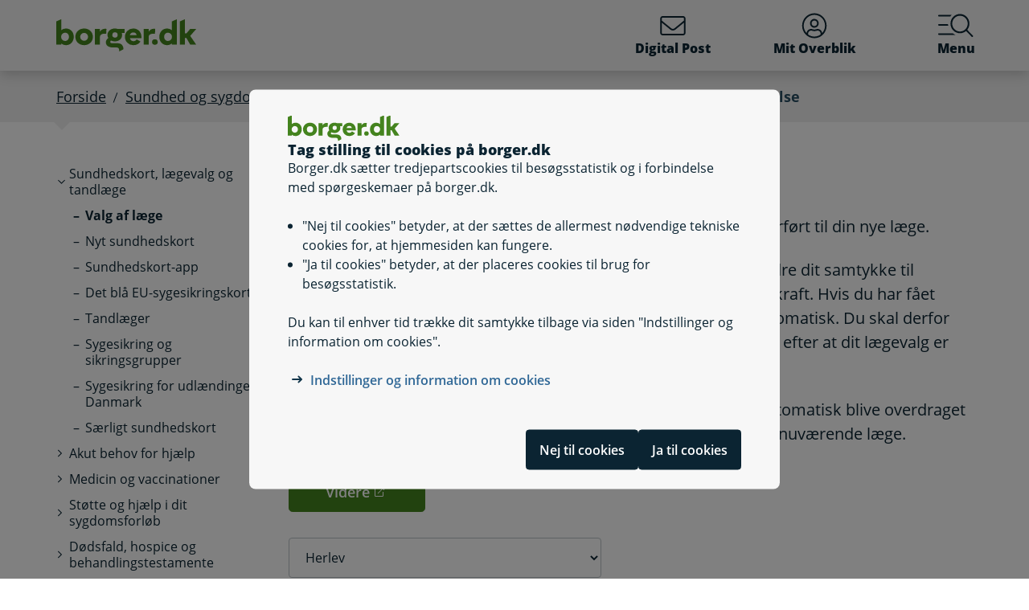

--- FILE ---
content_type: text/html; charset=utf-8
request_url: https://www.borger.dk/Handlingsside?selfserviceId=f72d3b10-4d25-47e1-82be-eaf324c9493e&kommunekode=163&cookieSupport=true
body_size: 79700
content:




<!DOCTYPE html>
<html lang="da">
<head>
    <meta charset="utf-8" />
    <meta http-equiv="X-UA-Compatible" content="IE=edge" />
    <meta name="viewport" content="width=device-width, initial-scale=1" />
    <!-- The above 3 meta tags *must* come first in the head; any other head content must come *after* these tags -->
    
    <link rel="apple-touch-icon" sizes="76x76" href="/dist/img/apple-touch-icon-76x76.png" />
    <link rel="apple-touch-icon" sizes="120x120" href="/dist/img/apple-touch-icon-120x120.png" />
    <link rel="apple-touch-icon" sizes="152x152" href="/dist/img/apple-touch-icon-152x152.png" />
    <link rel="shortcut icon" href="/-/media/Borger/Favicon/b_fav.ico" type="image/vnd.microsoft.icon" />


    
    <link rel="stylesheet" href="/dist/style/app.css?b611a986c68a58a1f742" />

    
<meta name="google-site-verification" content="1do5mR8Vi-7MB5aTVd0N3CuP4IiHw7SevSmKY_F0qso" />
<style>
/* CSS for handling Siteimprove feedback module */
.sz-feedback-toggle-button-icon {display: none !important;}
.sz-feedback-toggle-button-text {padding: 6px !important; margin-left: 0px !important; padding: 0px !important;}
.sz-feedback-toggle-button-text.sz-feedback-main-font-style {margin-left: 0px !important;}

/* fix 457 subbanner i mobilvisning*/

.subheader__username {
   display: inline-block;
}
.mit-overblik .subheader__username {
   display: none;
   @media (min-width: 768px) {
      display: inline-block;
   }
}
</style> 
    


    

    
    <!--#region Metadata-->
     
    

    <meta property="borgerdkform" content="L&#230;gevalg" />
    <meta name="keywords" content="skift l&#230;ge, Offentlig sygesikring" />
<meta name="ROBOTS" content="INDEX, FOLLOW" />
    <meta name="description" content="N&#229;r du skifter l&#230;ge, skal du beslutte, om du vil have din journal overf&#248;rt til din nye l&#230;ge." />
    <link rel="canonical" href="https://www.borger.dk/Handlingsside?selfserviceId=f72d3b10-4d25-47e1-82be-eaf324c9493e" />


    <!--#endregion Metadata-->

    <meta name="format-detection" content="telephone=no">

    <title>

Journaloverdragelse
</title> 
</head>
<body >
    <div id="modalboks" role="dialog" aria-modal="true" aria-label="modal dialog" class="dialog js-dialog"></div>
    <script src="/borgerscripts/borger-top.js?371857150" defer=""></script> 

    
<!-- DisplayTime {2026-01-14 22:37:03} -->
<!-- Destination {SCD13} -->
<!-- CorrelationId {933d788e-cfc3-5f9a-9ef3-90577c31657a} -->
    
    


<!-- #region Master.cshtml -->



<div data-nosnippet class="cookiebanner js-cookiebanner" role="dialog" aria-modal="true" aria-labelledby="cookiebanner-title" tabindex="-1">
    <div class="cookiebanner__content">
        <div class="cookiebanner__header">
            <img src="/-/media/Borger/Logo/2018/borger_dk_normal.svg" class="cookiebanner__logo" aria-hidden="true">
            <h2 class="cookiebanner__title" id="cookiebanner-title">
                Tag stilling til cookies p&#229; borger.dk
            </h2>
        </div>
        <div class="cookiebanner__description">
<p>Borger.dk s&aelig;tter tredjepartscookies til bes&oslash;gsstatistik og i forbindelse med sp&oslash;rgeskemaer p&aring; borger.dk.</p>
<ul>
    <li>"Nej til cookies" betyder, at der s&aelig;ttes de allermest n&oslash;dvendige tekniske cookies for, at hjemmesiden kan fungere.</li>
    <li>"Ja til cookies" betyder, at der placeres cookies til brug for bes&oslash;gsstatistik.</li>
</ul>
<p>Du kan til enhver tid tr&aelig;kke dit samtykke tilbage via siden "Indstillinger og information om cookies".</p>            <div class="cookiebanner__links">
<ul class="list--links">
    <li><a href="/Om-borger-dk/Jura-cookies-og-tilgaengelighed/beskyttelse-af-personoplysninger/Cookies" title="Artikel på borger.dk om anvendelse af personoplysninger og cookies">Indstillinger og information om cookies</a></li>
</ul>            </div>
        </div>
        <div class="cookiebanner__scroll-gradient"></div>
    </div>
    <div class="cookiebanner__bottom">
        <div class="cookiebanner__buttons">
<form action="/bdkRouting/CookieBanner/RejectCookies" class="cookiebanner__button-wrapper" method="post">                <button type="submit" class="btn btn-blue-dark cookiebanner__button" id="RejectCookieLawButton">
                    Nej til cookies
                </button>
</form>            <form action="/bdkRouting/CookieBanner/AcceptCookies" class="cookiebanner__button-wrapper" method="post">                <button type="submit" class="btn btn-blue-dark cookiebanner__button" id="AcceptCookieLawButton">
                    Ja til cookies
                </button>
</form>        </div>
    </div>
</div>
<div class="dialog-backdrop"></div> 

<!-- #region Borger.dk Banner -->




<!-- headerNav -->
<nav class="navbar navbar-expand js-header mainnavbarcontainer  ">
    <div id="banner" tabindex="-1" class="container h-100">
        <!-- quickactions -->
        


<nav class="jump js-jump" aria-label="Indhold" title="Indhold">
    <ul class="list-unstyled">


<li>
    <a href="#alertComponent" aria-label="G&#229; til driftsmeddelelse" title="G&#229; til driftsmeddelelse">
        <span>G&#229; til driftsmeddelelse</span>
    </a>
</li>

<li>
    <a href="#main" aria-label="G&#229; til sidens indhold" title="G&#229; til sidens indhold">
        <span>G&#229; til sidens indhold</span>
    </a>
</li>    </ul>
</nav>
        <!-- header-logo -->
        


<a class="navbar-brand " href="/">
    <img src="/-/media/Borger/Logo/2018/borger_dk_normal.svg" class="d-flex logo-large logo-print" alt="borger.dk logo">
    <img src="/-/media/Borger/Logo/2018/borger_dk_mobillogo.svg" class="logo-small logo-print-small d-none" alt="borger.dk logo">
    <img src="/-/media/Borger/Logo/2018/borger_dk_normal.svg" class="logo-large d-none d-md-block" alt="borger.dk logo">
    <img src="/-/media/Borger/Logo/2018/borger_dk_mobillogo.svg" class="logo-small d-md-none" alt="borger.dk logo">
        <span class="d-block d-md-none navbar-brand__text">borger.dk</span>

</a>


        <div class="main-nav-container justify-content-end">
            <!-- header-buttons -->
                <ul class="navbar-nav">
                    


<!-- #region Button 1 -->
    <li class="nav-item js-topbar-button" data-method="post" data-tokenId="" data-apiurl="/api/tokenvalues/single" data-accessibilitytext="(u)l&#230;ste besked(er)" data-timeout="10000"  title = "L&#230;s og send sikker digital post" >
        <a class="nav-link" href="https://post.borger.dk">
            <svg class="icon-svg"
     aria-hidden="true"
     focusable="false"
     
     >
        <use xlink:href="/dist/img/all-svg-icons.svg?1132ee55975af5c6b38cd24cdbfea5d9#envelope-light"></use>
</svg>
            Digital Post
            <span class="js-topbar-button-serviceplaceholder"></span>
        </a>
    </li>
<!-- #endregion -->
<!-- #region Button 2-->
    <li class="nav-item js-topbar-button" data-method="post" data-tokenId="" data-apiurl="/api/tokenvalues/single" data-accessibilitytext="" data-timeout="10000" >
        <a class="nav-link " href="/mitoverblik">
            <svg class="icon-svg"
     aria-hidden="true"
     focusable="false"
     
     >
        <use xlink:href="/dist/img/all-svg-icons.svg?1132ee55975af5c6b38cd24cdbfea5d9#user-circle-light"></use>
</svg>
            Mit Overblik
            <span class="js-topbar-button-serviceplaceholder"></span>
        </a>
    </li>
<!-- #endregion -->
                    <li class="nav-item js-header-menu-open">
                        <a class="nav-link" href="#" id="openSearchbox" aria-label="Menu med hovedemner p&#229; borger.dk">
<svg class="icon-svg"
     aria-hidden="true"
     focusable="false"
     
     >
        <use xlink:href="/dist/img/all-svg-icons.svg?1132ee55975af5c6b38cd24cdbfea5d9#bgdk-menu-icon"></use>
</svg>                            Menu
                        </a>
                    </li>
                </ul>
        </div>
    </div>
</nav>

<nav class="header-menu  js-header-menu" aria-labelledby="BannerMenuHeader">
    <div class="header-menu__header">
        <h2 tabindex="-1" id="BannerMenuHeader">Menu | borger.dk</h2>
        <button class="btn-no-styling btn-close js-header-menu-close" data-dismiss="modal" aria-label="Luk menu" type="button">
            <svg class="icon-svg icon-close"
     aria-hidden="true"
     focusable="false"
     
     >
        <use xlink:href="/dist/img/all-svg-icons.svg?1132ee55975af5c6b38cd24cdbfea5d9#close"></use>
</svg>
            Luk
        </button>
    </div>
    <div class="header-menu__content">
        



<div class="header-menu__search">
    



<form class="search__form search-atom js-typeahead-search js-searchbox "
      action="/Soeg?k="
      data-endpoint="/api/search"
      data-method="post"
      data-timeout="3000"
      data-debounce-time="300"
      data-placeholder="Søg på borger.dk"
      data-portal-id="ecfef56c-98e7-42f9-9e22-37d9268009ad"
      data-keyword-query-param-name="k"
      data-keyword=""
      data-validation-text-required="Udfyld søgefeltet"
      data-text-search-suggestion="Søg på {0}"
      data-status-assistive-hint="N&#229;r autocomplete resultater er tilg&#230;ngelige kan op og ned knapper anvendes til at se og v&#230;lge."
      data-status-search-results-many="{0} s&#248;geresultater"
      data-status-search-results-one="{0} s&#248;geresultat"
      data-status-search-results-none="Ingen s&#248;geresultater"
      data-status-query-too-short="Indtast {0} eller flere tegn for at se resultater."
      role="search"
>
    <label class="autocomplete-label" for="searchTextBox-54d45638-f81a-44f8-ab30-834b75db39c7">
        Søg på borger.dk
        <input class="search-atom__input-area js-search-text-box" id="searchTextBox-54d45638-f81a-44f8-ab30-834b75db39c7" placeholder="Søg på borger.dk">
    </label>
    <div class="search-atom__input-area js-search-autocomplete-container">
    </div>
    <button class="search-atom__btn" type="submit">
        <svg class="icon-svg search-atom__btn-icon"
     aria-hidden="true"
     focusable="false"
     
     >
        <use xlink:href="/dist/img/all-svg-icons.svg?1132ee55975af5c6b38cd24cdbfea5d9#search-atom-icon"></use>
</svg>
        <span class="sr-only">Søg</span>
    </button>
</form>
</div>
<div class="row header-menu__topic-header">
    <div class="col-12">
        <h3>Alle emner</h3>
    </div>
</div>
<ul class="row header-menu__link-list">
            <li class="col-12 col-lg-4 col-sm-6 header-menu__link-list__item">
                <a href="/familie-og-boern" class="header-menu__link">
                        <img class="header-menu__link-icon" src="/-/media/spritemaps/EmnerSpritemap.svg#Familie" alt="" />
                    <span class="header-menu__link-text">
                        Familie og b&#248;rn
                    </span>
                </a>
            </li>
            <li class="col-12 col-lg-4 col-sm-6 header-menu__link-list__item">
                <a href="/skole-og-uddannelse" class="header-menu__link">
                        <img class="header-menu__link-icon" src="/-/media/spritemaps/EmnerSpritemap.svg#Skole" alt="" />
                    <span class="header-menu__link-text">
                        Skole og uddannelse
                    </span>
                </a>
            </li>
            <li class="col-12 col-lg-4 col-sm-6 header-menu__link-list__item">
                <a href="/sundhed-og-sygdom" class="header-menu__link">
                        <img class="header-menu__link-icon" src="/-/media/spritemaps/EmnerSpritemap.svg#Sundhed" alt="" />
                    <span class="header-menu__link-text">
                        Sundhed og sygdom
                    </span>
                </a>
            </li>
            <li class="col-12 col-lg-4 col-sm-6 header-menu__link-list__item">
                <a href="/internet-og-sikkerhed" class="header-menu__link">
                        <img class="header-menu__link-icon" src="/-/media/spritemaps/EmnerSpritemap.svg#Internet" alt="" />
                    <span class="header-menu__link-text">
                        Internet og sikkerhed
                    </span>
                </a>
            </li>
            <li class="col-12 col-lg-4 col-sm-6 header-menu__link-list__item">
                <a href="/pension-og-efterloen" class="header-menu__link">
                        <img class="header-menu__link-icon" src="/-/media/spritemaps/EmnerSpritemap.svg#Pension_og_efterlon" alt="" />
                    <span class="header-menu__link-text">
                        Pension og efterl&#248;n
                    </span>
                </a>
            </li>
            <li class="col-12 col-lg-4 col-sm-6 header-menu__link-list__item">
                <a href="/handicap" class="header-menu__link">
                        <img class="header-menu__link-icon" src="/-/media/spritemaps/EmnerSpritemap.svg#Handicap" alt="" />
                    <span class="header-menu__link-text">
                        Handicap
                    </span>
                </a>
            </li>
            <li class="col-12 col-lg-4 col-sm-6 header-menu__link-list__item">
                <a href="/arbejde-dagpenge-ferie" class="header-menu__link">
                        <img class="header-menu__link-icon" src="/-/media/spritemaps/EmnerSpritemap.svg#Arbejde" alt="" />
                    <span class="header-menu__link-text">
                        Arbejde, dagpenge, ferie
                    </span>
                </a>
            </li>
            <li class="col-12 col-lg-4 col-sm-6 header-menu__link-list__item">
                <a href="/oekonomi-skat-su" class="header-menu__link">
                        <img class="header-menu__link-icon" src="/-/media/spritemaps/EmnerSpritemap.svg#Okonomi" alt="" />
                    <span class="header-menu__link-text">
                        &#216;konomi, skat, SU
                    </span>
                </a>
            </li>
            <li class="col-12 col-lg-4 col-sm-6 header-menu__link-list__item">
                <a href="/aeldre" class="header-menu__link">
                        <img class="header-menu__link-icon" src="/-/media/spritemaps/EmnerSpritemap.svg#Aeldre" alt="" />
                    <span class="header-menu__link-text">
                        &#198;ldre
                    </span>
                </a>
            </li>
            <li class="col-12 col-lg-4 col-sm-6 header-menu__link-list__item">
                <a href="/bolig-og-flytning" class="header-menu__link">
                        <img class="header-menu__link-icon" src="/-/media/spritemaps/EmnerSpritemap.svg#Bolig_flytning" alt="" />
                    <span class="header-menu__link-text">
                        Bolig og flytning
                    </span>
                </a>
            </li>
            <li class="col-12 col-lg-4 col-sm-6 header-menu__link-list__item">
                <a href="/miljoe-og-energi" class="header-menu__link">
                        <img class="header-menu__link-icon" src="/-/media/spritemaps/EmnerSpritemap.svg#Miljo_energi" alt="" />
                    <span class="header-menu__link-text">
                        Milj&#248; og energi
                    </span>
                </a>
            </li>
            <li class="col-12 col-lg-4 col-sm-6 header-menu__link-list__item">
                <a href="/transport-trafik-rejser" class="header-menu__link">
                        <img class="header-menu__link-icon" src="/-/media/spritemaps/EmnerSpritemap.svg#Trafik" alt="" />
                    <span class="header-menu__link-text">
                        Transport, trafik, rejser
                    </span>
                </a>
            </li>
            <li class="col-12 col-lg-4 col-sm-6 header-menu__link-list__item">
                <a href="/danskere-i-udlandet" class="header-menu__link">
                        <img class="header-menu__link-icon" src="/-/media/spritemaps/EmnerSpritemap.svg#Danskere_udlandet" alt="" />
                    <span class="header-menu__link-text">
                        Danskere i udlandet
                    </span>
                </a>
            </li>
            <li class="col-12 col-lg-4 col-sm-6 header-menu__link-list__item">
                <a href="/udlaendinge-i-danmark" class="header-menu__link">
                        <img class="header-menu__link-icon" src="/-/media/spritemaps/EmnerSpritemap.svg#Udlaendige_i_danmark" alt="" />
                    <span class="header-menu__link-text">
                        Udl&#230;ndinge i Danmark
                    </span>
                </a>
            </li>
            <li class="col-12 col-lg-4 col-sm-6 header-menu__link-list__item">
                <a href="/samfund-og-rettigheder" class="header-menu__link">
                        <img class="header-menu__link-icon" src="/-/media/spritemaps/EmnerSpritemap.svg#Samfund" alt="" />
                    <span class="header-menu__link-text">
                        Samfund og rettigheder
                    </span>
                </a>
            </li>
            <li class="col-12 col-lg-4 col-sm-6 header-menu__link-list__item">
                <a href="/politi-retsvaesen-forsvar" class="header-menu__link">
                        <img class="header-menu__link-icon" src="/-/media/spritemaps/EmnerSpritemap.svg#Politi_retsvaesen_forsvar" alt="" />
                    <span class="header-menu__link-text">
                        Politi, retsv&#230;sen, forsvar
                    </span>
                </a>
            </li>
            <li class="col-12 col-lg-4 col-sm-6 header-menu__link-list__item">
                <a href="/kultur-og-fritid" class="header-menu__link">
                        <img class="header-menu__link-icon" src="/-/media/spritemaps/EmnerSpritemap.svg#Kultur_fritid" alt="" />
                    <span class="header-menu__link-text">
                        Kultur og fritid
                    </span>
                </a>
            </li>
</ul>

    </div>
</nav>
<div class="header-menu__overlay js-header-menu-overlay d-print-none">
</div>
<!-- #endregion Borger.dk Banner -->

<!-- #region OperatingInformation content -->




<!-- #endregion OperatingInformation content -->


    

<nav aria-label="Br&#248;dkrumme" class="breadcrumb-wrapper d-none d-lg-block">
    <div class="container">
        <ol class="breadcrumb">

                        <li class="breadcrumb-item">

<a href="/">
    Forside
</a></li>
                        <li class="breadcrumb-item">

<a href="/sundhed-og-sygdom">
    Sundhed og sygdom
</a></li>
                        <li class="breadcrumb-item">Sundhedskort, l&#230;gevalg og tandl&#230;ge</li>
                        <li class="breadcrumb-item">

<a href="/sundhed-og-sygdom/sundhedskort--laegevalg-og-tandlaege/Valg-af-laege">
    Valg af l&#230;ge
</a></li>
                        <li class="breadcrumb-item active" aria-current="page">Journaloverdragelse</li>

        </ol>
    </div>
</nav> 


<!-- #region Main content -->
<div class="container container-main flex-fill">
    <div id="top-anchor"></div>
    <!-- #region Page content-->

    <div>
        




<div class="row no-gutters-sm">
    <div class="col-12 col-lg-3">
        



<nav aria-label="Emner">
    <!-- MENU FOR MOBILE DEVICES - START -->
    <div class="btn-group d-lg-none breadcrumb-menu">
        <button class="btn btn-secondary breadcrumb-menu__btn-menu collapsed" type="button" data-toggle="collapse" data-target="#leftmenu" aria-expanded="false" aria-controls="leftmenu">
            <span class="chevron" aria-hidden="true" id="left-menu-icon">
                <svg class="icon-svg"
     aria-hidden="true"
     focusable="false"
     
     >
        <use xlink:href="/dist/img/all-svg-icons.svg?1132ee55975af5c6b38cd24cdbfea5d9#chevron-down-regular"></use>
</svg>
            </span>
            <span>
                Alt om sundhed og sygdom
            </span>
        </button>
        <a class="btn btn-grey breadcrumb-menu__btn-back" href="/">Forside</a>
    </div>
    <!-- MENU FOR MOBILE DEVICES - START -->
    <!-- MENU FOR DESKTOPS - START -->
    <div id="leftmenu" class="collapse d-lg-block">
        <div class="p-4 p-lg-0">
            <ul class="nav d-lg-none">
                <li class="nav-item">
                    <a class="nav-link nav-link--topic" href="/sundhed-og-sygdom">
                        <span>Sundhed og sygdom</span>
                    </a>
                </li>
            </ul>



<ul class="nav collapse show" id="collapse-1552952c-4d7d-407d-ae73-4d87a085f77b">
        <li class="nav-item">
                    <a href="#" data-target="#collapse-a0775e01-f6bf-4bef-bdad-4fab07d2bdc4" class="nav-link nav-link--folder" data-toggle="collapse" role="button"
                       
                       aria-expanded="true" aria-controls="collapse-a0775e01-f6bf-4bef-bdad-4fab07d2bdc4">
                        <span>Sundhedskort, lægevalg og tandlæge</span>
                    </a>



<ul class="nav collapse show pl-4" id="collapse-a0775e01-f6bf-4bef-bdad-4fab07d2bdc4">
        <li class="nav-item">
                <a href="/sundhed-og-sygdom/sundhedskort--laegevalg-og-tandlaege/Valg-af-laege" class="nav-link active"
                   aria-current="page">
                   <span>Valg af læge</span>
                </a>
        </li>
        <li class="nav-item">
                <a href="/sundhed-og-sygdom/sundhedskort--laegevalg-og-tandlaege/Nyt-sundhedskort" class="nav-link"
                   >
                   <span>Nyt sundhedskort</span>
                </a>
        </li>
        <li class="nav-item">
                <a href="/sundhed-og-sygdom/sundhedskort--laegevalg-og-tandlaege/sundhedskort-app" class="nav-link"
                   >
                   <span>Sundhedskort-app</span>
                </a>
        </li>
        <li class="nav-item">
                <a href="/sundhed-og-sygdom/sundhedskort--laegevalg-og-tandlaege/EU-sygesikringskortet-det-blaa-kort" class="nav-link"
                   >
                   <span>Det blå EU-sygesikringskort</span>
                </a>
        </li>
        <li class="nav-item">
                <a href="/sundhed-og-sygdom/sundhedskort--laegevalg-og-tandlaege/Tandlaeger" class="nav-link"
                   >
                   <span>Tandlæger</span>
                </a>
        </li>
        <li class="nav-item">
                <a href="/sundhed-og-sygdom/sundhedskort--laegevalg-og-tandlaege/Sygesikring-og-sikringsgrupper" class="nav-link"
                   >
                   <span>Sygesikring og sikringsgrupper</span>
                </a>
        </li>
        <li class="nav-item">
                <a href="/sundhed-og-sygdom/sundhedskort--laegevalg-og-tandlaege/Sygesikring-for-udlaendinge-i-Danmark" class="nav-link"
                   >
                   <span>Sygesikring for udlændinge i Danmark</span>
                </a>
        </li>
        <li class="nav-item">
                <a href="/sundhed-og-sygdom/sundhedskort--laegevalg-og-tandlaege/Saerligt-sundhedskort" class="nav-link"
                   >
                   <span>Særligt sundhedskort</span>
                </a>
        </li>
</ul>        </li>
        <li class="nav-item">
                    <a href="#" data-target="#collapse-11bf9d52-867b-4f72-befd-f9a22fc4c792" class="nav-link nav-link--folder collapsed" data-toggle="collapse" role="button"
                       
                       aria-expanded="false" aria-controls="collapse-11bf9d52-867b-4f72-befd-f9a22fc4c792">
                        <span>Akut behov for hjælp</span>
                    </a>



<ul class="nav collapse pl-4" id="collapse-11bf9d52-867b-4f72-befd-f9a22fc4c792">
        <li class="nav-item">
                <a href="/sundhed-og-sygdom/akut-behov-for-hjaelp/Laegevagten" class="nav-link"
                   >
                   <span>Lægevagten</span>
                </a>
        </li>
        <li class="nav-item">
                <a href="/sundhed-og-sygdom/akut-behov-for-hjaelp/Tandlaegevagten" class="nav-link"
                   >
                   <span>Tandlægevagten</span>
                </a>
        </li>
        <li class="nav-item">
                <a href="/sundhed-og-sygdom/akut-behov-for-hjaelp/Skadestuer" class="nav-link"
                   >
                   <span>Skadestuer</span>
                </a>
        </li>
        <li class="nav-item">
                <a href="/sundhed-og-sygdom/akut-behov-for-hjaelp/Alarm-112" class="nav-link"
                   >
                   <span>Alarm 112</span>
                </a>
        </li>
        <li class="nav-item">
                <a href="/sundhed-og-sygdom/akut-behov-for-hjaelp/Psykiatriske-skadestuer" class="nav-link"
                   >
                   <span>Psykiatriske skadestuer</span>
                </a>
        </li>
        <li class="nav-item">
                <a href="/sundhed-og-sygdom/akut-behov-for-hjaelp/find-apotek" class="nav-link"
                   >
                   <span>Find apotek</span>
                </a>
        </li>
</ul>        </li>
        <li class="nav-item">
                    <a href="#" data-target="#collapse-560b9e5b-28fe-44df-a725-b85228b89aed" class="nav-link nav-link--folder collapsed" data-toggle="collapse" role="button"
                       
                       aria-expanded="false" aria-controls="collapse-560b9e5b-28fe-44df-a725-b85228b89aed">
                        <span>Medicin og vaccinationer</span>
                    </a>



<ul class="nav collapse pl-4" id="collapse-560b9e5b-28fe-44df-a725-b85228b89aed">
        <li class="nav-item">
                    <a href="#" data-target="#collapse-01ee5e70-f741-4db1-a9c5-d05e490bee4c" class="nav-link nav-link--folder collapsed" data-toggle="collapse" role="button"
                       
                       aria-expanded="false" aria-controls="collapse-01ee5e70-f741-4db1-a9c5-d05e490bee4c">
                        <span>Medicin</span>
                    </a>



<ul class="nav collapse pl-4" id="collapse-01ee5e70-f741-4db1-a9c5-d05e490bee4c">
        <li class="nav-item">
                <a href="/sundhed-og-sygdom/medicin-og-vaccinationer/medicin/Tilskud-til-medicin" class="nav-link"
                   >
                   <span>Tilskud til medicin</span>
                </a>
        </li>
        <li class="nav-item">
                <a href="/sundhed-og-sygdom/medicin-og-vaccinationer/medicin/Koeb-af-medicin" class="nav-link"
                   >
                   <span>Køb af medicin</span>
                </a>
        </li>
        <li class="nav-item">
                <a href="/sundhed-og-sygdom/medicin-og-vaccinationer/medicin/find-apotek" class="nav-link"
                   >
                   <span>Find apotek</span>
                </a>
        </li>
        <li class="nav-item">
                <a href="/sundhed-og-sygdom/medicin-og-vaccinationer/medicin/Bivirkninger" class="nav-link"
                   >
                   <span>Bivirkninger</span>
                </a>
        </li>
        <li class="nav-item">
                <a href="/sundhed-og-sygdom/medicin-og-vaccinationer/medicin/Medicin-paa-rejser" class="nav-link"
                   >
                   <span>Medicin på rejser</span>
                </a>
        </li>
        <li class="nav-item">
                <a href="/sundhed-og-sygdom/medicin-og-vaccinationer/medicin/Naturlaegemidler" class="nav-link"
                   >
                   <span>Naturlægemidler</span>
                </a>
        </li>
</ul>        </li>
        <li class="nav-item">
                    <a href="#" data-target="#collapse-83cfd6b9-e7b6-4ff4-846d-40ea9bb084e5" class="nav-link nav-link--folder collapsed" data-toggle="collapse" role="button"
                       
                       aria-expanded="false" aria-controls="collapse-83cfd6b9-e7b6-4ff4-846d-40ea9bb084e5">
                        <span>Vaccinationer</span>
                    </a>



<ul class="nav collapse pl-4" id="collapse-83cfd6b9-e7b6-4ff4-846d-40ea9bb084e5">
        <li class="nav-item">
                <a href="/sundhed-og-sygdom/medicin-og-vaccinationer/vaccinationer/vaccination-mod-influenza-og-covid-19" class="nav-link"
                   >
                   <span>Vaccination mod influenza og covid-19</span>
                </a>
        </li>
        <li class="nav-item">
                <a href="/sundhed-og-sygdom/medicin-og-vaccinationer/vaccinationer/Boernevaccinationer" class="nav-link"
                   >
                   <span>Børnevaccinationer</span>
                </a>
        </li>
        <li class="nav-item">
                <a href="/sundhed-og-sygdom/medicin-og-vaccinationer/vaccinationer/HPV-vaccine-mod-livmoderhalskraeft" class="nav-link"
                   >
                   <span>HPV-vaccine</span>
                </a>
        </li>
        <li class="nav-item">
                <a href="/sundhed-og-sygdom/medicin-og-vaccinationer/vaccinationer/Rejsevaccinationer" class="nav-link"
                   >
                   <span>Rejsevaccinationer</span>
                </a>
        </li>
</ul>        </li>
        <li class="nav-item">
                <a href="/sundhed-og-sygdom/medicin-og-vaccinationer/indberet-gener-ved-brug-af-hverdagsprodukter" class="nav-link"
                   >
                   <span>Indberet gener ved brug af hverdagsprodukter</span>
                </a>
        </li>
</ul>        </li>
        <li class="nav-item">
                    <a href="#" data-target="#collapse-d713d7a9-1f0e-4ca5-874c-9180608feae5" class="nav-link nav-link--folder collapsed" data-toggle="collapse" role="button"
                       
                       aria-expanded="false" aria-controls="collapse-d713d7a9-1f0e-4ca5-874c-9180608feae5">
                        <span>Støtte og hjælp i dit sygdomsforløb</span>
                    </a>



<ul class="nav collapse pl-4" id="collapse-d713d7a9-1f0e-4ca5-874c-9180608feae5">
        <li class="nav-item">
                    <a href="#" data-target="#collapse-f0379a6a-1209-43be-877f-be71091a287e" class="nav-link nav-link--folder collapsed" data-toggle="collapse" role="button"
                       
                       aria-expanded="false" aria-controls="collapse-f0379a6a-1209-43be-877f-be71091a287e">
                        <span>Hjælp i hjemmet</span>
                    </a>



<ul class="nav collapse pl-4" id="collapse-f0379a6a-1209-43be-877f-be71091a287e">
        <li class="nav-item">
                <a href="/sundhed-og-sygdom/stoette-og-hjaelp-i-dit-sygdomsforloeb/hjaelp-i-hjemmet/kommunal-sygepleje-og-hjemmehjaelp-efter-sygehusophold" class="nav-link"
                   >
                   <span>Kommunal sygepleje og hjemmehjælp efter sygehusophold</span>
                </a>
        </li>
        <li class="nav-item">
                <a href="/sundhed-og-sygdom/stoette-og-hjaelp-i-dit-sygdomsforloeb/hjaelp-i-hjemmet/Forebyggende-hjemmebesoeg" class="nav-link"
                   >
                   <span>Forebyggende indsatser målrettet ældre</span>
                </a>
        </li>
        <li class="nav-item">
                <a href="/sundhed-og-sygdom/stoette-og-hjaelp-i-dit-sygdomsforloeb/hjaelp-i-hjemmet/Hjemmehjaelp" class="nav-link"
                   >
                   <span>Helhedspleje</span>
                </a>
        </li>
        <li class="nav-item">
                <a href="/sundhed-og-sygdom/stoette-og-hjaelp-i-dit-sygdomsforloeb/hjaelp-i-hjemmet/Madservice" class="nav-link"
                   >
                   <span>Madlevering og madordning</span>
                </a>
        </li>
</ul>        </li>
        <li class="nav-item">
                    <a href="#" data-target="#collapse-4a0b5a2a-fabf-47ce-958d-e3f79cf45641" class="nav-link nav-link--folder collapsed" data-toggle="collapse" role="button"
                       
                       aria-expanded="false" aria-controls="collapse-4a0b5a2a-fabf-47ce-958d-e3f79cf45641">
                        <span>Hjælpemidler</span>
                    </a>



<ul class="nav collapse pl-4" id="collapse-4a0b5a2a-fabf-47ce-958d-e3f79cf45641">
        <li class="nav-item">
                <a href="/sundhed-og-sygdom/stoette-og-hjaelp-i-dit-sygdomsforloeb/hjaelpemidler/hoereapparat" class="nav-link"
                   >
                   <span>Høreapparat</span>
                </a>
        </li>
        <li class="nav-item">
                <a href="/sundhed-og-sygdom/stoette-og-hjaelp-i-dit-sygdomsforloeb/hjaelpemidler/Hjaelpemidler-og-forbrugsgoder" class="nav-link"
                   >
                   <span>Hjælpemidler, forbrugsgoder og boligindretning</span>
                </a>
        </li>
        <li class="nav-item">
                <a href="/sundhed-og-sygdom/stoette-og-hjaelp-i-dit-sygdomsforloeb/hjaelpemidler/stoette-til-handicapbil" class="nav-link"
                   >
                   <span>Støtte til handicapbil</span>
                </a>
        </li>
        <li class="nav-item">
                <a href="/sundhed-og-sygdom/stoette-og-hjaelp-i-dit-sygdomsforloeb/hjaelpemidler/Transport-for-personer-med-handicap" class="nav-link"
                   >
                   <span>Transport for personer med handicap</span>
                </a>
        </li>
</ul>        </li>
        <li class="nav-item">
                <a href="/sundhed-og-sygdom/stoette-og-hjaelp-i-dit-sygdomsforloeb/Patientvejledere" class="nav-link"
                   >
                   <span>Hjælp fra patientvejledere</span>
                </a>
        </li>
        <li class="nav-item">
                <a href="/sundhed-og-sygdom/stoette-og-hjaelp-i-dit-sygdomsforloeb/Transport-til-laegehjaelp" class="nav-link"
                   >
                   <span>Transport til lægehjælp</span>
                </a>
        </li>
        <li class="nav-item">
                <a href="/sundhed-og-sygdom/stoette-og-hjaelp-i-dit-sygdomsforloeb/Tolkning-for-patienter" class="nav-link"
                   >
                   <span>Tolkning for patienter</span>
                </a>
        </li>
        <li class="nav-item">
                <a href="/sundhed-og-sygdom/stoette-og-hjaelp-i-dit-sygdomsforloeb/Genoptraening" class="nav-link"
                   >
                   <span>Genoptræning</span>
                </a>
        </li>
        <li class="nav-item">
                <a href="/sundhed-og-sygdom/stoette-og-hjaelp-i-dit-sygdomsforloeb/Aflastning-ved-pasning-af-syge-paaroerende" class="nav-link"
                   >
                   <span>Aflastning ved pasning af syge pårørende</span>
                </a>
        </li>
        <li class="nav-item">
                <a href="/sundhed-og-sygdom/stoette-og-hjaelp-i-dit-sygdomsforloeb/Plejeplan-og-plejetestamente" class="nav-link"
                   >
                   <span>Plejetestamente</span>
                </a>
        </li>
        <li class="nav-item">
                <a href="/sundhed-og-sygdom/stoette-og-hjaelp-i-dit-sygdomsforloeb/Traening-og-socialpaedagogisk-bistand" class="nav-link"
                   >
                   <span>Træning og socialpædagogisk bistand</span>
                </a>
        </li>
        <li class="nav-item">
                <a href="/sundhed-og-sygdom/stoette-og-hjaelp-i-dit-sygdomsforloeb/Ledsageordning" class="nav-link"
                   >
                   <span>Ledsageordning</span>
                </a>
        </li>
</ul>        </li>
        <li class="nav-item">
                    <a href="#" data-target="#collapse-b03f8516-13cc-43f2-9f7a-dc6a20aa0443" class="nav-link nav-link--folder collapsed" data-toggle="collapse" role="button"
                       
                       aria-expanded="false" aria-controls="collapse-b03f8516-13cc-43f2-9f7a-dc6a20aa0443">
                        <span>Dødsfald, hospice og behandlingstestamente</span>
                    </a>



<ul class="nav collapse pl-4" id="collapse-b03f8516-13cc-43f2-9f7a-dc6a20aa0443">
        <li class="nav-item">
                    <a href="#" data-target="#collapse-8c60d9f6-e32f-4a52-b432-68c14424003c" class="nav-link nav-link--folder collapsed" data-toggle="collapse" role="button"
                       
                       aria-expanded="false" aria-controls="collapse-8c60d9f6-e32f-4a52-b432-68c14424003c">
                        <span>Før du går bort</span>
                    </a>



<ul class="nav collapse pl-4" id="collapse-8c60d9f6-e32f-4a52-b432-68c14424003c">
        <li class="nav-item">
                <a href="/sundhed-og-sygdom/doedsfald--hospice-og-behandlingstestamente/foer-du-gaar-bort/jeg-vil-gerne-planlaegge" class="nav-link"
                   >
                   <span>Før du går bort - de vigtige overvejelser</span>
                </a>
        </li>
        <li class="nav-item">
                <a href="/sundhed-og-sygdom/doedsfald--hospice-og-behandlingstestamente/foer-du-gaar-bort/Hospice" class="nav-link"
                   >
                   <span>Hospice</span>
                </a>
        </li>
        <li class="nav-item">
                <a href="/sundhed-og-sygdom/doedsfald--hospice-og-behandlingstestamente/foer-du-gaar-bort/Orlov-til-pasning-af-syge-og-doeende-paaroerende" class="nav-link"
                   >
                   <span>Få plejevederlag, når du passer en døende</span>
                </a>
        </li>
        <li class="nav-item">
                <a href="/sundhed-og-sygdom/doedsfald--hospice-og-behandlingstestamente/foer-du-gaar-bort/behandlingstestamente" class="nav-link"
                   >
                   <span>Behandlingstestamente</span>
                </a>
        </li>
        <li class="nav-item">
                <a href="/sundhed-og-sygdom/doedsfald--hospice-og-behandlingstestamente/foer-du-gaar-bort/Livstestamente" class="nav-link"
                   >
                   <span>Livstestamente</span>
                </a>
        </li>
</ul>        </li>
        <li class="nav-item">
                <a href="/sundhed-og-sygdom/doedsfald--hospice-og-behandlingstestamente/Doedsfald" class="nav-link"
                   >
                   <span>Dødsfald</span>
                </a>
        </li>
        <li class="nav-item">
                <a href="/sundhed-og-sygdom/doedsfald--hospice-og-behandlingstestamente/Begravelse" class="nav-link"
                   >
                   <span>Begravelse eller bisættelse</span>
                </a>
        </li>
        <li class="nav-item">
                <a href="/sundhed-og-sygdom/doedsfald--hospice-og-behandlingstestamente/Begravelseshjaelp" class="nav-link"
                   >
                   <span>Begravelseshjælp</span>
                </a>
        </li>
        <li class="nav-item">
                <a href="/sundhed-og-sygdom/doedsfald--hospice-og-behandlingstestamente/Begravelsespladser" class="nav-link"
                   >
                   <span>Begravelsespladser</span>
                </a>
        </li>
        <li class="nav-item">
                <a href="/sundhed-og-sygdom/doedsfald--hospice-og-behandlingstestamente/Efterlevelseshjaelp" class="nav-link"
                   >
                   <span>Efterlevelseshjælp</span>
                </a>
        </li>
        <li class="nav-item">
                <a href="/sundhed-og-sygdom/doedsfald--hospice-og-behandlingstestamente/Doedsfald-i-udlandet" class="nav-link"
                   >
                   <span>Dødsfald i udlandet</span>
                </a>
        </li>
        <li class="nav-item">
                <a href="/sundhed-og-sygdom/doedsfald--hospice-og-behandlingstestamente/sorgorlov" class="nav-link"
                   >
                   <span>Sorgorlov</span>
                </a>
        </li>
        <li class="nav-item">
                <a href="/sundhed-og-sygdom/doedsfald--hospice-og-behandlingstestamente/Groenland-tilskud-rejseudgifter-doedsfald" class="nav-link"
                   >
                   <span>Tilskud til rejseudgifter til Grønland</span>
                </a>
        </li>
</ul>        </li>
        <li class="nav-item">
                    <a href="#" data-target="#collapse-98d0da4c-d9ba-4277-9a5d-45b7206fa8d6" class="nav-link nav-link--folder collapsed" data-toggle="collapse" role="button"
                       
                       aria-expanded="false" aria-controls="collapse-98d0da4c-d9ba-4277-9a5d-45b7206fa8d6">
                        <span>Donor</span>
                    </a>



<ul class="nav collapse pl-4" id="collapse-98d0da4c-d9ba-4277-9a5d-45b7206fa8d6">
        <li class="nav-item">
                <a href="/sundhed-og-sygdom/donor/Bloddonor" class="nav-link"
                   >
                   <span>Bloddonor</span>
                </a>
        </li>
        <li class="nav-item">
                <a href="/sundhed-og-sygdom/donor/Organdonor" class="nav-link"
                   >
                   <span>Organdonor</span>
                </a>
        </li>
        <li class="nav-item">
                <a href="/sundhed-og-sygdom/donor/stamcelledonation" class="nav-link"
                   >
                   <span>Stamcelledonation</span>
                </a>
        </li>
        <li class="nav-item">
                <a href="/sundhed-og-sygdom/donor/Aegdonation" class="nav-link"
                   >
                   <span>Ægdonation</span>
                </a>
        </li>
</ul>        </li>
        <li class="nav-item">
                    <a href="/sundhed-og-sygdom/barn_oversigtsside" class="nav-link nav-link--folder collapsed">
                        <span>Graviditet og barn</span>
                    </a>



<ul class="nav collapse pl-4" id="collapse-336812b9-cc96-4d2b-9a4d-82cae1a16fc4">
        <li class="nav-item">
                <a href="/sundhed-og-sygdom/barn_oversigtsside/Undersoegelser-i-graviditeten" class="nav-link"
                   >
                   <span>Undersøgelser i graviditeten</span>
                </a>
        </li>
        <li class="nav-item">
                <a href="/sundhed-og-sygdom/barn_oversigtsside/Sundhedsvaesenets-anbefalinger-til-gravide" class="nav-link"
                   >
                   <span>Sundhedsvæsenets anbefalinger til gravide</span>
                </a>
        </li>
        <li class="nav-item">
                <a href="/sundhed-og-sygdom/barn_oversigtsside/faa-hjaelp-til-at-blive-gravid" class="nav-link"
                   >
                   <span>Få hjælp til at blive gravid</span>
                </a>
        </li>
        <li class="nav-item">
                <a href="/sundhed-og-sygdom/barn_oversigtsside/Graviditetstest-og-terminsberegning" class="nav-link"
                   >
                   <span>Graviditetstest</span>
                </a>
        </li>
        <li class="nav-item">
                <a href="/sundhed-og-sygdom/barn_oversigtsside/Foedselsforberedelse" class="nav-link"
                   >
                   <span>Fødselsforberedelse</span>
                </a>
        </li>
        <li class="nav-item">
                <a href="/sundhed-og-sygdom/barn_oversigtsside/Foedesteder-og--tilbud" class="nav-link"
                   >
                   <span>Fødesteder og -tilbud</span>
                </a>
        </li>
        <li class="nav-item">
                <a href="/sundhed-og-sygdom/barn_oversigtsside/foedselsregistrering" class="nav-link"
                   >
                   <span>Fødselsregistrering</span>
                </a>
        </li>
        <li class="nav-item">
                <a href="/sundhed-og-sygdom/barn_oversigtsside/Faderskab" class="nav-link"
                   >
                   <span>Faderskab og medmoderskab</span>
                </a>
        </li>
        <li class="nav-item">
                <a href="/sundhed-og-sygdom/barn_oversigtsside/Haelblodproeve-fra-nyfoedte" class="nav-link"
                   >
                   <span>Hælblodprøve fra nyfødte</span>
                </a>
        </li>
        <li class="nav-item">
                <a href="/sundhed-og-sygdom/barn_oversigtsside/Boernehelbredsundersoegelser" class="nav-link"
                   >
                   <span>Børnehelbredsundersøgelser</span>
                </a>
        </li>
        <li class="nav-item">
                <a href="/sundhed-og-sygdom/barn_oversigtsside/Boernevaccinationer" class="nav-link"
                   >
                   <span>Børnevaccinationer</span>
                </a>
        </li>
        <li class="nav-item">
                <a href="/sundhed-og-sygdom/barn_oversigtsside/Undgaa-graviditet" class="nav-link"
                   >
                   <span>Undgå graviditet</span>
                </a>
        </li>
        <li class="nav-item">
                <a href="/sundhed-og-sygdom/barn_oversigtsside/Abort" class="nav-link"
                   >
                   <span>Abort</span>
                </a>
        </li>
</ul>        </li>
        <li class="nav-item">
                    <a href="#" data-target="#collapse-41f12db3-3a0c-420e-beaf-e99285fb2360" class="nav-link nav-link--folder collapsed" data-toggle="collapse" role="button"
                       
                       aria-expanded="false" aria-controls="collapse-41f12db3-3a0c-420e-beaf-e99285fb2360">
                        <span>Psykolog og psykiatri</span>
                    </a>



<ul class="nav collapse pl-4" id="collapse-41f12db3-3a0c-420e-beaf-e99285fb2360">
        <li class="nav-item">
                <a href="/sundhed-og-sygdom/psykolog-og-psykiatri/Psykologer-og-psykiatere" class="nav-link"
                   >
                   <span>Psykologer og psykiatere</span>
                </a>
        </li>
        <li class="nav-item">
                <a href="/sundhed-og-sygdom/psykolog-og-psykiatri/Patientrettigheder-i-psykiatrien" class="nav-link"
                   >
                   <span>Patientrettigheder i psykiatrien</span>
                </a>
        </li>
        <li class="nav-item">
                <a href="/sundhed-og-sygdom/psykolog-og-psykiatri/Psykiatriske-skadestuer" class="nav-link"
                   >
                   <span>Psykiatriske skadestuer</span>
                </a>
        </li>
        <li class="nav-item">
                <a href="/sundhed-og-sygdom/psykolog-og-psykiatri/Psykiatriske-sygehuse-og-distriktspsykiatrien" class="nav-link"
                   >
                   <span>Psykiatriske sygehuse og distriktspsykiatrien</span>
                </a>
        </li>
        <li class="nav-item">
                <a href="/sundhed-og-sygdom/psykolog-og-psykiatri/Paaroerende-til-person-med-psykisk-lidelse" class="nav-link"
                   >
                   <span>Pårørende til person med psykisk lidelse</span>
                </a>
        </li>
</ul>        </li>
        <li class="nav-item">
                    <a href="#" data-target="#collapse-a345298f-d5f8-4ef8-bc49-0604791525c0" class="nav-link nav-link--folder collapsed" data-toggle="collapse" role="button"
                       
                       aria-expanded="false" aria-controls="collapse-a345298f-d5f8-4ef8-bc49-0604791525c0">
                        <span>Skal du udenlands?</span>
                    </a>



<ul class="nav collapse pl-4" id="collapse-a345298f-d5f8-4ef8-bc49-0604791525c0">
        <li class="nav-item">
                <a href="/sundhed-og-sygdom/skal-du-udenlands/EU-sygesikringskortet-det-blaa-kort" class="nav-link"
                   >
                   <span>Det blå EU-sygesikringskort</span>
                </a>
        </li>
        <li class="nav-item">
                <a href="/sundhed-og-sygdom/skal-du-udenlands/International-social-sikring" class="nav-link"
                   >
                   <span>Social sikring</span>
                </a>
        </li>
        <li class="nav-item">
                <a href="/sundhed-og-sygdom/skal-du-udenlands/Rejsevaccinationer" class="nav-link"
                   >
                   <span>Rejsevaccinationer</span>
                </a>
        </li>
        <li class="nav-item">
                <a href="/sundhed-og-sygdom/skal-du-udenlands/coronavirus-covid-19" class="nav-link"
                   >
                   <span>Coronavirus/COVID-19</span>
                </a>
        </li>
        <li class="nav-item">
                <a href="/sundhed-og-sygdom/skal-du-udenlands/Pensionist-i-udlandet-og-sygesikring" class="nav-link"
                   >
                   <span>Pensionist i udlandet og sygesikring</span>
                </a>
        </li>
</ul>        </li>
        <li class="nav-item">
                    <a href="#" data-target="#collapse-d6889dc0-512d-4819-9ebd-4a91cc607b61" class="nav-link nav-link--folder collapsed" data-toggle="collapse" role="button"
                       
                       aria-expanded="false" aria-controls="collapse-d6889dc0-512d-4819-9ebd-4a91cc607b61">
                        <span>Dine rettigheder som patient</span>
                    </a>



<ul class="nav collapse pl-4" id="collapse-d6889dc0-512d-4819-9ebd-4a91cc607b61">
        <li class="nav-item">
                <a href="/sundhed-og-sygdom/dine-rettigheder-som-patient/se-sundhedsoplysninger" class="nav-link"
                   >
                   <span>Se sundhedsoplysninger</span>
                </a>
        </li>
        <li class="nav-item">
                <a href="/sundhed-og-sygdom/dine-rettigheder-som-patient/Patientvejledere" class="nav-link"
                   >
                   <span>Hjælp fra patientvejledere</span>
                </a>
        </li>
        <li class="nav-item">
                <a href="/sundhed-og-sygdom/dine-rettigheder-som-patient/Frit-og-udvidet-frit-valg-af-sygehus" class="nav-link"
                   >
                   <span>Frit og udvidet frit valg af sygehus</span>
                </a>
        </li>
        <li class="nav-item">
                <a href="/sundhed-og-sygdom/dine-rettigheder-som-patient/Tolkning-for-patienter" class="nav-link"
                   >
                   <span>Tolkning for patienter</span>
                </a>
        </li>
        <li class="nav-item">
                <a href="/sundhed-og-sygdom/dine-rettigheder-som-patient/Transport-til-laegehjaelp" class="nav-link"
                   >
                   <span>Transport til lægehjælp</span>
                </a>
        </li>
        <li class="nav-item">
                <a href="/sundhed-og-sygdom/dine-rettigheder-som-patient/Tilskud-til-behandling" class="nav-link"
                   >
                   <span>Tilskud til behandling</span>
                </a>
        </li>
        <li class="nav-item">
                <a href="/sundhed-og-sygdom/dine-rettigheder-som-patient/Information-og-samtykke" class="nav-link"
                   >
                   <span>Information og samtykke for patienter</span>
                </a>
        </li>
        <li class="nav-item">
                <a href="/sundhed-og-sygdom/dine-rettigheder-som-patient/behandlingstestamente" class="nav-link"
                   >
                   <span>Behandlingstestamente</span>
                </a>
        </li>
        <li class="nav-item">
                <a href="/sundhed-og-sygdom/dine-rettigheder-som-patient/Livstestamente" class="nav-link"
                   >
                   <span>Livstestamente</span>
                </a>
        </li>
        <li class="nav-item">
                <a href="/sundhed-og-sygdom/dine-rettigheder-som-patient/Patientrettigheder-i-psykiatrien" class="nav-link"
                   >
                   <span>Patientrettigheder i psykiatrien</span>
                </a>
        </li>
</ul>        </li>
        <li class="nav-item">
                    <a href="#" data-target="#collapse-7d78f922-620e-4b6a-a73f-0c6f1a3bb728" class="nav-link nav-link--folder collapsed" data-toggle="collapse" role="button"
                       
                       aria-expanded="false" aria-controls="collapse-7d78f922-620e-4b6a-a73f-0c6f1a3bb728">
                        <span>Forebyg sygdom</span>
                    </a>



<ul class="nav collapse pl-4" id="collapse-7d78f922-620e-4b6a-a73f-0c6f1a3bb728">
        <li class="nav-item">
                <a href="/sundhed-og-sygdom/forebyg-sygdom/tilbud-til-stressramte" class="nav-link"
                   >
                   <span>Tilbud til stressramte</span>
                </a>
        </li>
        <li class="nav-item">
                <a href="/sundhed-og-sygdom/forebyg-sygdom/alkoholbehandling" class="nav-link"
                   >
                   <span>Alkoholbehandling</span>
                </a>
        </li>
        <li class="nav-item">
                <a href="/sundhed-og-sygdom/forebyg-sygdom/kostraad" class="nav-link"
                   >
                   <span>Kostråd</span>
                </a>
        </li>
        <li class="nav-item">
                <a href="/sundhed-og-sygdom/forebyg-sygdom/motionsraad" class="nav-link"
                   >
                   <span>Motionsråd</span>
                </a>
        </li>
        <li class="nav-item">
                <a href="/sundhed-og-sygdom/forebyg-sygdom/rygestop" class="nav-link"
                   >
                   <span>Rygestop</span>
                </a>
        </li>
        <li class="nav-item">
                <a href="/sundhed-og-sygdom/forebyg-sygdom/Sundheds-og-forebyggelsestilbud" class="nav-link"
                   >
                   <span>Sundheds- og forebyggelsestilbud</span>
                </a>
        </li>
</ul>        </li>
        <li class="nav-item">
                    <a href="#" data-target="#collapse-60127eba-1fc3-4d83-95c0-0d6c6f46b5b3" class="nav-link nav-link--folder collapsed" data-toggle="collapse" role="button"
                       
                       aria-expanded="false" aria-controls="collapse-60127eba-1fc3-4d83-95c0-0d6c6f46b5b3">
                        <span>Erstatning og godtgørelse</span>
                    </a>



<ul class="nav collapse pl-4" id="collapse-60127eba-1fc3-4d83-95c0-0d6c6f46b5b3">
        <li class="nav-item">
                <a href="/sundhed-og-sygdom/Erstatning-og-godtgoerelse/soeg-erstatning" class="nav-link"
                   >
                   <span>Søg erstatning hos Patienterstatningen</span>
                </a>
        </li>
        <li class="nav-item">
                <a href="/sundhed-og-sygdom/Erstatning-og-godtgoerelse/klag-over-en-erstatningsafgoerelse" class="nav-link"
                   >
                   <span>Klag over en erstatningsafgørelse fra Patienterstatningen</span>
                </a>
        </li>
        <li class="nav-item">
                <a href="/sundhed-og-sygdom/Erstatning-og-godtgoerelse/godtgoerelse-til-inddirekte-asbestofre" class="nav-link"
                   >
                   <span>Godtgørelse til indirekte asbestofre</span>
                </a>
        </li>
</ul>        </li>
        <li class="nav-item">
                    <a href="/sundhed-og-sygdom/klage-over-sundhedsvaesenet" class="nav-link nav-link--folder collapsed">
                        <span>Klag over sundhedsvæsenet</span>
                    </a>



<ul class="nav collapse pl-4" id="collapse-57d58ace-0616-4472-b273-c67c149e5fdd">
        <li class="nav-item">
                <a href="/sundhed-og-sygdom/klage-over-sundhedsvaesenet/Klage-over-sundhedsfaglig-behandling" class="nav-link"
                   >
                   <span>Klag over sundhedsfaglig behandling</span>
                </a>
        </li>
        <li class="nav-item">
                <a href="/sundhed-og-sygdom/klage-over-sundhedsvaesenet/Klage-over-brud-paa-patientrettigheder" class="nav-link"
                   >
                   <span>Klag over brud på patientrettigheder</span>
                </a>
        </li>
        <li class="nav-item">
                <a href="/sundhed-og-sygdom/klage-over-sundhedsvaesenet/klage-over-serviceniveau" class="nav-link"
                   >
                   <span>Klag over serviceniveau i sundhedsvæsenet</span>
                </a>
        </li>
        <li class="nav-item">
                <a href="/sundhed-og-sygdom/klage-over-sundhedsvaesenet/klage-til-ankenaevnet-for-tilsynsafgoerelser" class="nav-link"
                   >
                   <span>Klag til Ankenævnet for Tilsynsafgørelser</span>
                </a>
        </li>
        <li class="nav-item">
                <a href="/sundhed-og-sygdom/klage-over-sundhedsvaesenet/Klage-over-tvangsindgreb-i-psykiatrien" class="nav-link"
                   >
                   <span>Klag over tvangsindgreb i psykiatrien</span>
                </a>
        </li>
        <li class="nav-item">
                <a href="/sundhed-og-sygdom/klage-over-sundhedsvaesenet/klage-over-tvangsbehandling" class="nav-link"
                   >
                   <span>Klag over tvangsbehandling af varigt inhabile</span>
                </a>
        </li>
        <li class="nav-item">
                <a href="/sundhed-og-sygdom/klage-over-sundhedsvaesenet/klage-over-paabud-om-besoegsrestriktioner" class="nav-link"
                   >
                   <span>Klag over påbud om besøgsrestriktioner</span>
                </a>
        </li>
</ul>        </li>
</ul>
        </div>
    </div>
    <!-- MENU FOR DESKTOPS - END -->
</nav> 
    </div>
    <div id="main" tabindex="-1" role="main" class="col-12 col-lg-9 js-jumptarget" aria-label="Sideindhold">
        <div class="container-content">
            


<header class="page-title">
    <h1>

Journaloverdragelse
</h1>
</header>
                <div class="container-content-sm-padding">
                    <div class="row no-gutters-sm">
                        <div class="col-12">
                            


<div class="lead mb-4 mb-md-6 selfservice-description">
    <p>N&aring;r du skifter l&aelig;ge, skal du beslutte, om du vil have journalen overf&oslash;rt til din nye l&aelig;ge. </p>
<p>Hvis du har et igangv&aelig;rende l&aelig;gevalg, har du mulighed for at &aelig;ndre dit samtykke til journaloverdragelse i op til 14 dage efter, at dit l&aelig;gevalg er tr&aring;dt i kraft. Hvis du har f&aring;et tildelt en l&aelig;ge automatisk, vil din journal ikke blive overdraget automatisk. Du skal derfor aktivt g&aring; ind og tage stilling til journaloverdragelse, senest 14 dage efter at dit l&aelig;gevalg er tr&aring;dt i kraft.</p>
<p>Er din l&aelig;ge/praksis overdraget til en anden l&aelig;ge, vil din journal automatisk blive overdraget til den nye l&aelig;ge. Hvis du ikke &oslash;nsker dette, bedes du kontakte din nuv&aelig;rende l&aelig;ge.</p>
</div>







<div class="js-actionDeviceInformation d-none"
     data-okButton="Forts&#230;t"
     data-cancelButton="Fortryd"
     data-title="Information"
     data-criticalMessage="Denne l&#248;sning virker ikke p&#229; mobil eller tablet. Brug en computer i stedet."
     data-mobileSuitabilityMessage=""
     data-mobileSuitabilityPhone="-1"
     data-mobileSuitabilityTablet="-1">
</div>

    <div class="action-button component-margin-large js-self-service-visibility-toggle-on-device-detection">
        <a href="https://self-service-prod.prod.gultsundhedskort.dk/journal?kommuneid=0163" role="button" class="btn btn-lg btn-primary disabledUntilMunicipalityChosen" data-behaviour="link" target="_blank">
            Videre
        </a>
    </div>


<div class="wellbox component-margin municipality-webpart well-white no-padding no-border bg-white" role='complementary' aria-label='Vælg kommune'>
    
    
    


<div class="municipality-selector d-flex h-100 municipality-selector--simple">
    <div class="municipality-selector__text-col">






<form action="/bdkRouting/MunicipalitySelectorActionPage/SetMunicipality" id="municipalitySelector" method="post">

<div class="js-municipality-selector">
    <label for="municipalitySelect" class="sr-only font-weight-semi-bold">
        V&#230;lg kommune
    </label>
    <div class="d-flex">
        <select class="form-control" id="municipalitySelect" name="municipalitySelect">
                <option value="000"   >V&#230;lg kommune</option>
                <option value="165"   >Albertslund</option>
                <option value="201"   >Aller&#248;d</option>
                <option value="420"   >Assens</option>
                <option value="151"   >Ballerup</option>
                <option value="530"   >Billund</option>
                <option value="400"   >Bornholm</option>
                <option value="153"   >Br&#248;ndby</option>
                <option value="810"   >Br&#248;nderslev</option>
                <option value="155"   >Drag&#248;r</option>
                <option value="240"   >Egedal</option>
                <option value="561"   >Esbjerg</option>
                <option value="563"   >Fan&#248;</option>
                <option value="710"   >Favrskov</option>
                <option value="320"   >Faxe</option>
                <option value="210"   >Fredensborg</option>
                <option value="607"   >Fredericia</option>
                <option value="147"   >Frederiksberg</option>
                <option value="813"   >Frederikshavn</option>
                <option value="250"   >Frederikssund</option>
                <option value="190"   >Fures&#248;</option>
                <option value="430"   >Faaborg-Midtfyn</option>
                <option value="157"   >Gentofte</option>
                <option value="159"   >Gladsaxe</option>
                <option value="161"   >Glostrup</option>
                <option value="253"   >Greve</option>
                <option value="270"   >Gribskov</option>
                <option value="376"   >Guldborgsund</option>
                <option value="510"   >Haderslev</option>
                <option value="260"   >Halsn&#230;s</option>
                <option value="766"   >Hedensted</option>
                <option value="217"   >Helsing&#248;r</option>
                <option value="163" selected  >Herlev</option>
                <option value="657"   >Herning</option>
                <option value="219"   >Hiller&#248;d</option>
                <option value="860"   >Hj&#248;rring</option>
                <option value="316"   >Holb&#230;k</option>
                <option value="661"   >Holstebro</option>
                <option value="615"   >Horsens</option>
                <option value="167"   >Hvidovre</option>
                <option value="169"   >H&#248;je-Taastrup</option>
                <option value="223"   >H&#248;rsholm</option>
                <option value="756"   >Ikast-Brande</option>
                <option value="183"   >Ish&#248;j</option>
                <option value="849"   >Jammerbugt</option>
                <option value="326"   >Kalundborg</option>
                <option value="440"   >Kerteminde</option>
                <option value="621"   >Kolding</option>
                <option value="101"   >K&#248;benhavn</option>
                <option value="259"   >K&#248;ge</option>
                <option value="482"   >Langeland</option>
                <option value="350"   >Lejre</option>
                <option value="665"   >Lemvig</option>
                <option value="360"   >Lolland</option>
                <option value="173"   >Lyngby-Taarb&#230;k</option>
                <option value="825"   >L&#230;s&#248;</option>
                <option value="846"   >Mariagerfjord</option>
                <option value="410"   >Middelfart</option>
                <option value="773"   >Mors&#248;</option>
                <option value="707"   >Norddjurs</option>
                <option value="480"   >Nordfyns</option>
                <option value="450"   >Nyborg</option>
                <option value="370"   >N&#230;stved</option>
                <option value="727"   >Odder</option>
                <option value="461"   >Odense</option>
                <option value="306"   >Odsherred</option>
                <option value="730"   >Randers</option>
                <option value="840"   >Rebild</option>
                <option value="760"   >Ringk&#248;bing-Skjern</option>
                <option value="329"   >Ringsted</option>
                <option value="265"   >Roskilde</option>
                <option value="230"   >Rudersdal</option>
                <option value="175"   >R&#248;dovre</option>
                <option value="741"   >Sams&#248;</option>
                <option value="740"   >Silkeborg</option>
                <option value="746"   >Skanderborg</option>
                <option value="779"   >Skive</option>
                <option value="330"   >Slagelse</option>
                <option value="269"   >Solr&#248;d</option>
                <option value="340"   >Sor&#248;</option>
                <option value="336"   >Stevns</option>
                <option value="671"   >Struer</option>
                <option value="479"   >Svendborg</option>
                <option value="706"   >Syddjurs</option>
                <option value="540"   >S&#248;nderborg</option>
                <option value="787"   >Thisted</option>
                <option value="550"   >T&#248;nder</option>
                <option value="185"   >T&#229;rnby</option>
                <option value="187"   >Vallensb&#230;k</option>
                <option value="573"   >Varde</option>
                <option value="575"   >Vejen</option>
                <option value="630"   >Vejle</option>
                <option value="820"   >Vesthimmerland</option>
                <option value="791"   >Viborg</option>
                <option value="390"   >Vordingborg</option>
                <option value="492"   >&#198;r&#248;</option>
                <option value="580"   >Aabenraa</option>
                <option value="851"   >Aalborg</option>
                <option value="751"   >Aarhus</option>
        </select>
        <button class="municipality-selector__button ml-1 btn btn-blue-dark js-idp-change-button invisible" 
                tabindex="-1"
                type="submit">
            OK
        </button>
    </div>
</div></form>    </div>
</div>
</div>


<div class="component-margin">
        <h2>S&#229;dan g&#248;r du</h2>
<ul>
    <li>Klik p&aring; 'Videre'.</li>
    <li>Udfyld de forskellige punkter, du bliver bedt om undervejs.</li>
</ul>
<p>Bem&aelig;rk:</p>
<ul>
    <li>Hvis du skifter l&aelig;ge, fordi din tidligere l&aelig;ge har lukket, bliver din journal overf&oslash;rt til Sundhedsstyrelsen ved embedsl&aelig;geinstitutionen i regionen til fortsat opbevaring, hvis du har valgt, at din journal ikke skal overdrages til din nye l&aelig;ge.</li>
    <li>Hvis du ikke skifter l&aelig;ge, fordi din tidligere l&aelig;ge har lukket, bliver din journal opbevaret af din gamle l&aelig;ge indtil udl&oslash;bet af opbevaringsperioden, hvis du har valgt, at din journal ikke skal overdrages til din nye l&aelig;ge.</li>
    <li>Hvis din l&aelig;ges praksis overdrages til en anden l&aelig;ge, bliver din journal automatisk overdraget til den nye l&aelig;ge. &Oslash;nsker du ikke at dette sker, bedes du kontakte din nuv&aelig;rende l&aelig;ge.</li>
</ul></div>



<div class="guide-link">&#160;</div>    <script src="/borgerscripts/borger-editorial-31a373d7-1ee5-4f76-a5a4-9bb8ec8e9107.js?-1089228457" defer=""></script>







<div id="contacts-abacfb4f-d331-471d-ae29-d70b448dfd25" class="wellbox component-margin bg-grey  p-4 p-md-5 p-lg-7 contact-information-container">
    <h2 class="wellbox-heading h3">Kontakt</h2>



    


<div class="accordion-list public-contact-accordion js-public-contact" id="pclist-abacfb4f-d331-471d-ae29-d70b448dfd25">
        <div class="accordion-item">
            <div class="accordion-item__header">
                <button class="btn-no-styling accordion-item__toggle" type="button" data-toggle="collapse" data-target="#pc-6ff92d5e-d364-4a14-b4ff-e9f7d06b9b98" aria-expanded="true" aria-controls="pc-6ff92d5e-d364-4a14-b4ff-e9f7d06b9b98">
                    Herlev Borgerservice
                </button>
            </div>
            <div class="collapse show" id="pc-6ff92d5e-d364-4a14-b4ff-e9f7d06b9b98">
                <div class="accordion-item__content">
                    <div class="content-text" itemscope>
                                
                                    

<p class="contact-item">
    
    <svg class="icon-svg icon-phone"
     aria-hidden="true"
     focusable="false"
     
     >
        <use xlink:href="/dist/img/all-svg-icons.svg?1132ee55975af5c6b38cd24cdbfea5d9#phone-bounding_box"></use>
</svg><a href="tel:+4544527000" aria-label="Telefon nummer 44&#160;52&#160;70&#160;00">44&#160;52&#160;70&#160;00</a>

</p>
                                
                                
                                    

<p class="contact-item">
    
    <svg class="icon-svg icon-envelope-light"
     aria-hidden="true"
     focusable="false"
     
     >
        <use xlink:href="/dist/img/all-svg-icons.svg?1132ee55975af5c6b38cd24cdbfea5d9#envelope-light-bounding_box"></use>
</svg><a itemprop="email" href="mailto:herlev@herlev.dk" aria-label="Email herlev@herlev.dk">herlev@herlev.dk</a>
</p>
                                
                                
                                    

    <p class="contact-item">
        
        <svg class="icon-svg icon-home"
     aria-hidden="true"
     focusable="false"
     
     >
        <use xlink:href="/dist/img/all-svg-icons.svg?1132ee55975af5c6b38cd24cdbfea5d9#home-bounding_box"></use>
</svg><a itemprop="url" href="https://herlev.dk/" target="_blank">https://herlev.dk/</a>
    </p>

                                
                                
                                    

<p class="contact-item">
    Herlev Hovedgade 110, 1. sal.        <br />
            2730 Herlev    </p>
                                

                                <div class="accordion-list public-contact-accordion" id="pclist-abacfb4f-d331-471d-ae29-d70b448dfd25-6ff92d5e-d364-4a14-b4ff-e9f7d06b9b98-cplist">
                                            <div class="accordion-item accordion-item--public-contant-simple">
                                                <div class="accordion-item__header">
                                                    <a class="btn-no-styling accordion-item__toggle" href="https://reservation.frontdesksuite.com/herlev/tidsbestilling" target="_blank">
                                                        <svg class="icon-svg"
     aria-hidden="true"
     focusable="false"
     
     >
        <use xlink:href="/dist/img/all-svg-icons.svg?1132ee55975af5c6b38cd24cdbfea5d9#home"></use>
</svg>
                                                        Bestil tid til betjening i Borgerservice
                                                    </a>
                                                </div>
                                            </div>
                                            <div class="accordion-item accordion-item--public-contant-simple">
                                                <div class="accordion-item__header">
                                                    <a class="btn-no-styling accordion-item__toggle" href="https://reservation.frontdesksuite.com/herlev/tidsbestilling" target="_blank">
                                                        <svg class="icon-svg"
     aria-hidden="true"
     focusable="false"
     
     >
        <use xlink:href="/dist/img/all-svg-icons.svg?1132ee55975af5c6b38cd24cdbfea5d9#home"></use>
</svg>
                                                        Book an appointment with Citizen Service
                                                    </a>
                                                </div>
                                            </div>
                                            <div class="accordion-item accordion-item--public-contant-simple">
                                                <div class="accordion-item__header">
                                                    <a class="btn-no-styling accordion-item__toggle" href="https://herlev.dk/om-kommunen/kontakt" target="_blank">
                                                        <svg class="icon-svg"
     aria-hidden="true"
     focusable="false"
     
     >
        <use xlink:href="/dist/img/all-svg-icons.svg?1132ee55975af5c6b38cd24cdbfea5d9#home"></use>
</svg>
                                                        &#197;bningstider
                                                    </a>
                                                </div>
                                            </div>
                                </div>
                    </div>
                </div>
            </div>
        </div>
</div>

</div>
                        </div>
                    </div>
                </div>
                                        <div class="row no-gutters-sm">
                    <div class="col-12">
                        
                    </div>
                </div>
                    </div>
    </div>
</div>
    </div>
    <!-- #endregion Page content -->
</div>
<!-- #endregion Main content -->
<!-- #region Borger.dk Footer -->



<footer class="footer">
    <div class="container">
            <div class="footer__logo mb-5 mb-lg-7">
                <img aria-hidden="true" src="/-/media/Borger/Logo/2018/borger_dk_inverted.svg" alt="borger.dk logo">
            </div>
        <div class="row">
            <div class="col-12 col-md-7 col-lg-8">
                <div class="row">
    <div class="col-12 col-lg-6">
        <ul class="list--links mb-2">
            <li class="footer__nav-item">
                <a href="/hjaelp-og-vejledning/kontakt">Kontakt</a>
            </li>
            <li class="footer__nav-item">
                <a href="/om-borger-dk/Find-en-myndighed">Find din kommune eller anden myndighed</a>
            </li>
           
            <li class="footer__nav-item">
                <a href="/hjaelp-og-vejledning">Hjælp og vejledning</a>
            </li>
            <li class="footer__nav-item">
                <a href="/skal-du-hjaelpe-en-anden">Skal du hjælpe en anden?</a>
            </li>
        </ul>
    </div>
    <div class="col-12 col-lg-6">
        <ul class="list--links">
            <li class="footer__nav-item">
                <a href="/was" target="_blank">Tilgængelighedserklæring</a>
            </li>
            <li class="footer__nav-item">
                <a href="/Om-borger-dk/Jura-cookies-og-tilgaengelighed/beskyttelse-af-personoplysninger">Cookies og privatlivspolitik</a>
            </li>
            <li class="footer__nav-item">
                <a href="/om-borger-dk">Om borger.dk</a>
            </li> 
            <li class="footer__nav-item">
                <a lang="en" href="https://lifeindenmark.borger.dk">Information in English: lifeindenmark.dk</a>
            </li>
         </ul>
    </div>
</div>
            </div>

                <div class="col-12 col-md-5 col-lg-4">
                    

<div class="border border-green-light rounded p-5 p-md-6 pt-md-7 mt-6 mt-md-0" id="accessibilityComponent" tabindex="-1">
    <h3 class="h4 text-white mb-5">Webtilg&#230;ngelighed</h3>

        <div class="footer__accessibility-item">



<img src="/-/media/Borger/icons/tegn-white.svg" alt="" />
<button class="toggle-switch js-accessibility-toggle"
        type="button"
        role="switch"
        aria-checked="false">
    <label class="footer__accessibility-item-interactive">
        Adgang med tegn
    </label>
</button>

<script src="/borgerscripts/borger-accessibilitytoggle-1d0549be-fdf6-4d89-a9c7-64905bdd99ef.js?-1546865226" defer=""></script>

        </div>
        <div class="footer__accessibility-item">

    <img src="/-/media/Borger/icons/volume-up-light-white.svg" alt="" />


<a href="https://www.borger.dk/hjaelp-og-vejledning/hvad-har-du-brug-for-hjaelp-til/borger-dk/teknisk-hjaelp/oplaesning-af-indhold">
    Guide til opl&#230;sning af tekst
</a>
        </div>
</div>


                </div>
        </div>
    </div>
</footer>


<!-- #endregion Borger.dk Footer -->
<!-- #region Borger.dk ThirdPartyCookieDetection -->



<div class="js-third-party-cookie-detection" data-endpoint="/api/ThirdPartyCookie" data-timeout="0" data-step1-url="https://borger.fobs.dk/ThirdPartyCookieCheck/step1.js.aspx" data-step2-url="https://borger.fobs.dk/ThirdPartyCookieCheck/step2.js.aspx"></div>
<!-- #endregion Borger.dk ThirdPartyCookieDetection -->
<!-- #region Borger.dk DeviceDetection -->




<div class="js-device-detection" data-endpoint="/api/devicedetection" data-timeout="10000"></div>
<!-- #endregion Borger.dk DeviceDetection -->
<!-- #region Borger.dk IdpChangeModal -->

<!-- #endregion Borger.dk IdpChangeModal -->
<!-- #region Borger.dk BackEndModal -->

<!-- #endregion Borger.dk BackEndModal -->
<!-- #region Borger.dk LogoutWarning -->

<!-- #endregion LogoutWarning -->
<!-- #endregion Master.cshtml -->
    
    <script src="/dist/js/app.js?3996a4e8d0db1e55cd0d"></script>
    <script src="/dist/js/vendor.js?9f250b0ffa3bd1adf017"></script>
    <script src="/dist/js/shared.js?6e24c143018c7afeea7f"></script>

    <script src="//ressourcer.borger.dk/cdhsign/cdh_player.js" defer=""></script>
 
    <script src="/borgerscripts/borger-bottom.js?1102014274" defer=""></script> 
     
    

</body>
</html>

--- FILE ---
content_type: image/svg+xml
request_url: https://www.borger.dk/dist/img/Kontakt_ikon.svg?732a027fbc840c6d1a0b
body_size: 2290
content:
<?xml version="1.0" encoding="UTF-8"?>
<svg width="83px" height="83px" viewBox="0 0 83 83" version="1.1" xmlns="http://www.w3.org/2000/svg" xmlns:xlink="http://www.w3.org/1999/xlink">
    <!-- Generator: Sketch 50.1 (55044) - http://www.bohemiancoding.com/sketch -->
    <title>Kontakt_ikon</title>
    <desc>Created with Sketch.</desc>
    <defs></defs>
    <g id="Symbols" stroke="none" stroke-width="1" fill="none" fill-rule="evenodd">
        <g id="Kontakt-bund" transform="translate(-945.000000, -26.000000)" fill-rule="nonzero">
            <g id="Kontakt_ikon" transform="translate(945.000000, 26.000000)">
                <path d="M75.6006494,71.8290909 L77.6655844,83 L67.8571429,76.3672727 C64.4155844,77.7636364 60.6298701,78.4618182 56.5,78.4618182 C44.2824675,78.4618182 33.9577922,71.6545455 30.8603896,62.4036364 C30.3441558,60.6581818 30,58.7381818 30,56.8181818 C30,44.7745455 41.8733766,35 56.5,35 C63.3831169,35 69.5779221,37.0945455 74.224026,40.5854545 C79.5584416,44.6 83,50.36 83,56.8181818 C83,62.5781818 80.2467532,67.8145455 75.6006494,71.8290909 Z" id="Shape" fill="#A0C658"></path>
                <g id="Group" transform="translate(41.000000, 50.000000)" fill="#FFFFFF">
                    <rect id="Rectangle-path" x="4" y="0" width="22.3298025" height="2"></rect>
                    <rect id="Rectangle-path" x="0" y="6" width="31.0203202" height="2"></rect>
                    <rect id="Rectangle-path" x="4" y="12" width="22.3298025" height="2"></rect>
                </g>
                <path d="M36.9993276,0 C16.5020475,0 0,13.4918919 0,30.2702703 C0,36.8432432 2.60558645,42.8972973 6.94823053,47.7405405 L3.3004095,64 L16.849459,55.5243243 C22.5817492,58.6378378 29.5299797,60.3675676 36.9993276,60.3675676 C57.4966076,60.3675676 73.9986551,46.8756757 73.9986551,30.0972973 C74.1723609,13.4918919 57.4966076,0 36.9993276,0 Z" id="Shape" fill="#44831E"></path>
                <g id="Group" transform="translate(20.000000, 26.000000)" fill="#FFFFFF">
                    <circle id="Oval" cx="4" cy="4" r="4"></circle>
                    <circle id="Oval" cx="17" cy="4" r="4"></circle>
                    <circle id="Oval" cx="30" cy="4" r="4"></circle>
                </g>
            </g>
        </g>
    </g>
</svg>

--- FILE ---
content_type: application/javascript
request_url: https://www.borger.dk/borgerscripts/borger-editorial-31a373d7-1ee5-4f76-a5a4-9bb8ec8e9107.js?-1089228457
body_size: 1599
content:
$BorgerjQuery(document).ready(function () {
		Array.prototype.uCase=function() {
		  for (i=0;i<this.length;i++) {
			this[i]=this[i].toUpperCase();
		  }
		}
		function getUrlVars() {
		  var vars = [], hash;
		  var hashes = window.location.href.slice(window.location.href.indexOf('?') + 1).split('&');
		  for(var i = 0; i < hashes.length; i++) {
			hash = hashes[i].split('=');
			hash.uCase();
			vars.push(hash[0]);
			vars[hash[0]] = hash[1];
		  }
		  return vars;
		}
		function isInArray(value, array) {
		  return array.indexOf(value) > -1; 
		};
		
		if (!($BorgerjQuery( "#municipalitySelect" ).length == 0)) {

		  var kID = $BorgerjQuery('#municipalitySelect').val();
		  var DS = getUrlVars()['SELFSERVICEID'];
		  var notParticipating = ["165","201","155","376","167","480","187","510","563"];

		  if (isInArray(kID, notParticipating) == false) {
			$BorgerjQuery('.guide-link').append('<ul class="list--links"><li><a>Åbn en guide, der viser, hvordan du gør</a></li></ul>')
			$BorgerjQuery('.guide-link a').attr('href','https://b.selvbetjening.nu/bdk/'+kID+'/'+DS+'');
			$BorgerjQuery('.guide-link ul').css('margin-top','-1em');
			$BorgerjQuery('.guide-link ul').css('margin-bottom','1em');
			$BorgerjQuery('.guide-link a').popupWindow({
			  windowName: 'portalServiceWindow',
			  width: 1024,
			  scrollbars: 1,
              resizable: 1,
              centerBrowser: 1,
			});
		  }
		}
		$BorgerjQuery('.guide-link a').click(function(e) {
		 e.preventDefault ? e.preventDefault() : (e.returnValue = false);
		});


	  }); 